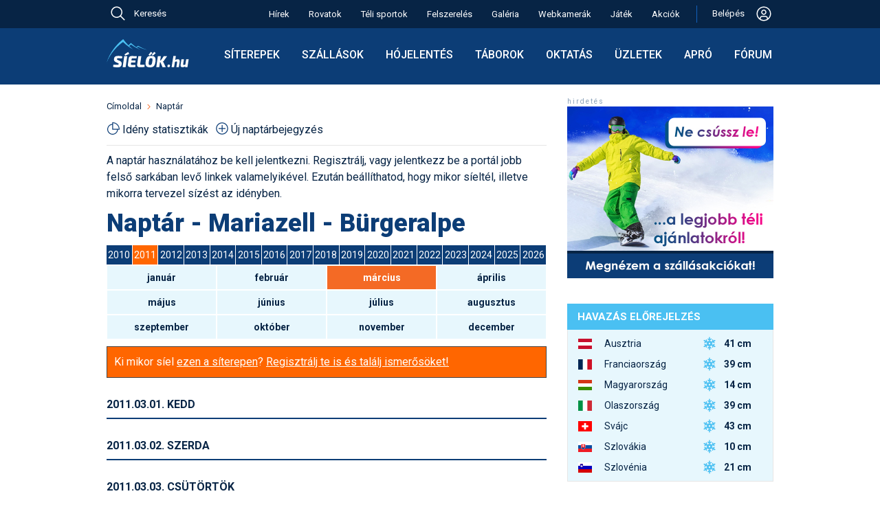

--- FILE ---
content_type: image/svg+xml
request_url: https://sielok.hu/im/des22/icon/add_blue.svg
body_size: 504
content:
<svg width="20" height="20" viewBox="0 0 20 20" fill="none" xmlns="http://www.w3.org/2000/svg">
<path d="M10 2.5C14.125 2.5 17.5 5.875 17.5 10C17.5 14.125 14.125 17.5 10 17.5C5.875 17.5 2.5 14.125 2.5 10C2.5 5.875 5.875 2.5 10 2.5ZM10 1.25C5.1875 1.25 1.25 5.1875 1.25 10C1.25 14.8125 5.1875 18.75 10 18.75C14.8125 18.75 18.75 14.8125 18.75 10C18.75 5.1875 14.8125 1.25 10 1.25Z" fill="#0C3D76"/>
<path d="M15 9.375H10.625V5H9.375V9.375H5V10.625H9.375V15H10.625V10.625H15V9.375Z" fill="#0C3D76"/>
</svg>


--- FILE ---
content_type: image/svg+xml
request_url: https://sielok.hu/im/des22/images/logo.svg
body_size: 7992
content:
<svg width="120" height="42" viewBox="0 0 120 42" fill="none" xmlns="http://www.w3.org/2000/svg">
<path d="M49.4455 15.4036C47.6516 14.5449 45.8463 13.5166 44.0313 12.3299C44.6824 11.8704 45.3347 11.4225 45.9888 11.0037C50.5615 13.2269 55.0916 14.7971 59.579 15.7151C55.0735 14.4784 50.5182 12.4561 45.9107 9.64699C45.003 10.3065 44.0967 11.0165 43.1936 11.7652C40.6306 10.022 38.0469 7.96436 35.4407 5.56908C34.2364 6.60783 33.0384 7.74154 31.8454 8.95631C29.2452 6.38116 26.6067 3.39223 24.1979 0.00138855C15.7903 6.38487 4.84127 18.4101 0 34.4648C5.31455 20.6436 15.2681 10.1747 23.9613 4.13268C28.6991 8.81041 33.8375 12.3489 38.3631 14.7168C36.6564 13.3729 34.8019 11.7925 32.9074 9.98855C33.7947 9.22998 34.6848 8.50139 35.5767 7.82312C40.2561 11.2254 44.8796 13.752 49.4455 15.4036Z" fill="#4AC0F2"/>
<path d="M17.4157 24.3505C18.2815 24.3659 19.1936 24.4278 20.1522 24.536C21.1262 24.6442 22.0461 24.8375 22.9119 25.1157L22.5408 27.9218C22.0616 27.9064 21.5204 27.8986 20.9175 27.8986C20.3145 27.8832 19.6961 27.8754 19.0622 27.8754C18.4283 27.86 17.7945 27.8523 17.1606 27.8523C16.8359 27.8523 16.5499 27.8677 16.3025 27.8986C16.0706 27.9141 15.8696 27.9605 15.6996 28.0378C15.545 28.0996 15.4213 28.2001 15.3285 28.3393C15.2358 28.4784 15.1662 28.6639 15.1198 28.8958C15.1043 29.0968 15.1198 29.2746 15.1662 29.4292C15.2126 29.5838 15.3208 29.723 15.4909 29.8467C15.6764 29.9703 15.9392 30.1172 16.2793 30.2873L19.0622 31.5396C19.928 31.9261 20.5774 32.3435 21.0102 32.7919C21.4586 33.2402 21.7446 33.7582 21.8683 34.3457C22.0074 34.9332 22.0306 35.6211 21.9379 36.4096C21.7833 37.6155 21.4741 38.5509 21.0102 39.2157C20.5619 39.8805 19.8894 40.3443 18.9927 40.6072C18.096 40.87 16.9055 41.0014 15.4213 41.0014C14.7874 41.0014 13.9371 40.9473 12.8703 40.8391C11.8035 40.7463 10.6749 40.553 9.48447 40.2593L9.9019 37.2213C10.7986 37.2368 11.6026 37.26 12.3137 37.2909C13.0404 37.3063 13.6511 37.3218 14.1458 37.3373C14.6405 37.3373 14.9961 37.3373 15.2126 37.3373C15.7846 37.3373 16.233 37.3063 16.5576 37.2445C16.8978 37.1827 17.1451 37.0744 17.2997 36.9198C17.4698 36.7498 17.578 36.5256 17.6244 36.2473C17.6708 35.9999 17.6708 35.8067 17.6244 35.6675C17.578 35.5284 17.4775 35.4047 17.3229 35.2965C17.1683 35.1883 16.9519 35.0723 16.6736 34.9486L13.682 33.5804C12.8317 33.1629 12.1823 32.7146 11.734 32.2353C11.3011 31.756 11.0228 31.2304 10.8991 30.6583C10.7754 30.0708 10.7522 29.437 10.8295 28.7567C10.9378 27.8754 11.1465 27.1488 11.4557 26.5768C11.7803 26.0047 12.2055 25.5641 12.7312 25.2549C13.2723 24.9302 13.9294 24.6983 14.7024 24.5592C15.4909 24.42 16.3953 24.3505 17.4157 24.3505Z" fill="white"/>
<path d="M30.0499 24.6751L27.8004 40.6767H23.4406L25.6901 24.6751H30.0499ZM31.5341 18.6223L32.9256 21.5676L27.0815 23.933L26.0843 22.1937L31.5341 18.6223Z" fill="white"/>
<path d="M36.1634 24.6056C37.0755 24.6056 37.9954 24.6133 38.9231 24.6287C39.8507 24.6287 40.7474 24.6519 41.6132 24.6983C42.479 24.7292 43.2675 24.7911 43.9786 24.8838L43.4916 27.9682H37.7403C37.3229 27.9682 37.0137 28.0455 36.8127 28.2001C36.6272 28.3547 36.5035 28.633 36.4417 29.035L35.4213 36.3401C35.3749 36.6802 35.429 36.943 35.5836 37.1285C35.7382 37.2986 36.0088 37.3836 36.3953 37.3836H42.1002L42.0306 40.5144C41.304 40.6071 40.5078 40.6613 39.642 40.6767C38.7917 40.7076 37.9181 40.7231 37.0214 40.7231C36.1402 40.7386 35.2976 40.7463 34.4937 40.7463C33.2104 40.7463 32.2673 40.3675 31.6644 39.6099C31.0769 38.8524 30.8604 37.8706 31.015 36.6647L32.221 27.9682C32.3756 26.9324 32.7853 26.1129 33.4501 25.51C34.1303 24.907 35.0348 24.6056 36.1634 24.6056ZM32.2442 30.9598H42.193L41.8219 33.905H31.7803L32.2442 30.9598Z" fill="white"/>
<path d="M50.5666 24.6751L48.8969 36.1545C48.866 36.5101 48.9123 36.773 49.036 36.943C49.1752 37.1131 49.438 37.1981 49.8245 37.1981H55.2279L55.1584 40.4912C54.1071 40.6149 52.9321 40.6845 51.6334 40.6999C50.3502 40.7308 49.0747 40.7463 47.8069 40.7463C47.0648 40.7463 46.4232 40.5994 45.8821 40.3057C45.3564 39.9965 44.9622 39.5713 44.6994 39.0302C44.4365 38.4736 44.3592 37.832 44.4675 37.1054L46.2068 24.6751H50.5666Z" fill="white"/>
<path d="M64.8369 24.3505C66.5221 24.3505 67.8826 24.6056 68.9184 25.1157C69.9543 25.6259 70.6577 26.4917 71.0288 27.7131C71.3998 28.9345 71.4385 30.6429 71.1447 32.8383C70.9283 34.4616 70.6191 35.8067 70.2171 36.8734C69.8151 37.9248 69.2972 38.7519 68.6633 39.3549C68.0449 39.9578 67.2796 40.383 66.3675 40.6303C65.4553 40.8777 64.3808 41.0014 63.144 41.0014C61.3969 41.0014 60.0132 40.7463 58.9928 40.2361C57.9724 39.7259 57.2922 38.8601 56.952 37.6387C56.6274 36.4019 56.6119 34.6935 56.9057 32.5136C57.1376 30.9212 57.4468 29.5993 57.8333 28.548C58.2353 27.4812 58.7454 26.6463 59.3639 26.0434C59.9823 25.425 60.7398 24.9921 61.6366 24.7447C62.5333 24.4819 63.6 24.3505 64.8369 24.3505ZM64.7673 27.6667C64.087 27.6667 63.5382 27.8059 63.1208 28.0842C62.7188 28.3624 62.3941 28.8726 62.1468 29.6147C61.9148 30.3569 61.6907 31.4314 61.4742 32.8383C61.2732 34.1524 61.1882 35.1573 61.2191 35.8531C61.2655 36.5488 61.451 37.028 61.7757 37.2909C62.1004 37.5537 62.5951 37.6851 63.2599 37.6851C63.9556 37.6851 64.5045 37.546 64.9064 37.2677C65.3084 36.9894 65.6331 36.4792 65.8805 35.7371C66.1278 34.9795 66.3597 33.905 66.5762 32.5136C66.7772 31.1994 66.8545 30.1945 66.8081 29.4988C66.7617 28.8031 66.5762 28.3238 66.2515 28.061C65.9268 27.7981 65.4321 27.6667 64.7673 27.6667ZM64.4194 18.4832L66.8545 20.1993L62.7729 23.9098L61.0568 22.8431L64.4194 18.4832ZM69.1272 18.4832L71.5854 20.1993L67.4574 23.9098L65.7645 22.8431L69.1272 18.4832Z" fill="white"/>
<path d="M88.1292 24.6751L83.3983 31.3541C83.1664 31.6942 82.9113 31.9647 82.633 32.1657C82.3702 32.3667 82.1151 32.5213 81.8677 32.6295L81.8445 32.7223C82.0455 32.8305 82.2542 33.0392 82.4707 33.3485C82.6871 33.6422 82.8649 33.9437 83.0041 34.2529L86.0421 40.6767H81.3343L77.9485 32.444L83.2592 24.6751H88.1292ZM78.9457 24.6751L78.2964 29.2437C78.2345 29.7694 78.1186 30.3027 77.9485 30.8439C77.7784 31.385 77.5388 31.9184 77.2296 32.444C77.3687 32.9078 77.4538 33.4103 77.4847 33.9514C77.5156 34.4771 77.5001 34.9641 77.4383 35.4124L76.6962 40.6767H72.3132L74.5627 24.6751H78.9457ZM79.5023 30.9134L79.108 33.8123H76.3715L76.7658 30.9134H79.5023Z" fill="white"/>
<path d="M90.9588 37.0982C91.3938 37.0982 91.7236 37.2175 91.9481 37.4561C92.1867 37.6806 92.2779 38.0244 92.2218 38.4875L92.0744 39.4348C92.0323 39.8558 91.892 40.1715 91.6534 40.382C91.4289 40.5785 91.0851 40.6767 90.622 40.6767H89.8431C88.8748 40.6767 88.4468 40.2136 88.5591 39.2874L88.6854 38.3402C88.8117 37.5122 89.3029 37.0982 90.1589 37.0982H90.9588Z" fill="white"/>
<path d="M94.6225 40.6767L97.1695 24.6155H100.79L99.8639 30.4675C100.271 30.1447 100.79 29.857 101.422 29.6044C102.067 29.3518 102.797 29.2255 103.611 29.2255C104.509 29.2255 105.197 29.443 105.674 29.8781C106.165 30.3131 106.41 31.0428 106.41 32.0673C106.41 32.4602 106.368 32.9163 106.284 33.4355L105.147 40.6767H101.506L102.579 33.8565C102.593 33.7863 102.6 33.7232 102.6 33.6671C102.6 33.5969 102.6 33.5267 102.6 33.4566C102.6 33.0777 102.502 32.8251 102.306 32.6988C102.109 32.5584 101.857 32.4883 101.548 32.4883C101.113 32.4883 100.72 32.5654 100.369 32.7198C100.032 32.8601 99.7166 33.0636 99.4219 33.3303L98.2431 40.6767H94.6225Z" fill="white"/>
<path d="M110.383 40.803C109.414 40.803 108.713 40.5645 108.278 40.0873C107.843 39.6102 107.625 38.9576 107.625 38.1297C107.625 37.8209 107.632 37.5613 107.646 37.3508C107.674 37.1263 107.702 36.9158 107.73 36.7193L108.909 29.3518H112.53L111.456 36.2352C111.442 36.3053 111.435 36.3685 111.435 36.4246C111.435 36.4667 111.435 36.5299 111.435 36.6141C111.435 36.9789 111.54 37.2245 111.751 37.3508C111.975 37.4771 112.235 37.5403 112.53 37.5403C112.965 37.5403 113.351 37.4631 113.688 37.3087C114.024 37.1403 114.34 36.9368 114.635 36.6983L115.793 29.3518H119.434L117.645 40.6767H114.403L114.193 39.5611C113.8 39.8277 113.421 40.0522 113.056 40.2347C112.691 40.4171 112.298 40.5574 111.877 40.6557C111.47 40.7539 110.972 40.803 110.383 40.803Z" fill="white"/>
</svg>


--- FILE ---
content_type: image/svg+xml
request_url: https://sielok.hu/im/des22/images/social/social_linked.svg
body_size: 962
content:
<svg width="28" height="28" viewBox="0 0 28 28" fill="none" xmlns="http://www.w3.org/2000/svg">
<path d="M14.0001 0.559998C6.57726 0.559998 0.560059 6.5772 0.560059 14C0.560059 21.4228 6.57726 27.44 14.0001 27.44C21.4229 27.44 27.4401 21.4228 27.4401 14C27.4401 6.5772 21.4229 0.559998 14.0001 0.559998ZM10.7101 19.5706H7.98846V10.8122H10.7101V19.5706ZM9.33246 9.73699C8.47286 9.73699 7.91706 9.12799 7.91706 8.37479C7.91706 7.6062 8.48966 7.0154 9.36746 7.0154C10.2453 7.0154 10.7829 7.6062 10.7997 8.37479C10.7997 9.12799 10.2453 9.73699 9.33246 9.73699ZM20.6501 19.5706H17.9285V14.7168C17.9285 13.587 17.5337 12.8198 16.5495 12.8198C15.7977 12.8198 15.3511 13.3392 15.1537 13.839C15.0809 14.0168 15.0627 14.2688 15.0627 14.5194V19.5692H12.3397V13.6052C12.3397 12.5118 12.3047 11.5976 12.2683 10.8108H14.6329L14.7575 12.0274H14.8121C15.1705 11.4562 16.0483 10.6134 17.5169 10.6134C19.3075 10.6134 20.6501 11.8132 20.6501 14.392V19.5706Z" fill="white"/>
</svg>


--- FILE ---
content_type: image/svg+xml
request_url: https://sielok.hu/im/des22/icon/piechart.svg
body_size: 1203
content:
<svg width="20" height="20" viewBox="0 0 20 20" fill="none" xmlns="http://www.w3.org/2000/svg">
<path d="M8.8 1.6V1C8.64087 1 8.48826 1.06321 8.37574 1.17574C8.26321 1.28826 8.2 1.44087 8.2 1.6H8.8ZM18.4 11.2V11.8C18.5591 11.8 18.7117 11.7368 18.8243 11.6243C18.9368 11.5117 19 11.3591 19 11.2H18.4ZM8.8 11.2H8.2V11.8H8.8V11.2ZM8.8 19C9.82431 19 10.8386 18.7982 11.7849 18.4063C12.7313 18.0143 13.5911 17.4397 14.3154 16.7154C15.0397 15.9911 15.6143 15.1313 16.0063 14.1849C16.3982 13.2386 16.6 12.2243 16.6 11.2H15.4C15.4 12.9504 14.7046 14.6292 13.4669 15.8669C12.2292 17.1046 10.5504 17.8 8.8 17.8V19ZM1 11.2C1 13.2687 1.82178 15.2527 3.28457 16.7154C4.74735 18.1782 6.73131 19 8.8 19V17.8C7.04957 17.8 5.37084 17.1046 4.1331 15.8669C2.89536 14.6292 2.2 12.9504 2.2 11.2H1ZM2.2 11.2C2.2 9.44957 2.89536 7.77084 4.1331 6.5331C5.37084 5.29536 7.04957 4.6 8.8 4.6V3.4C6.73131 3.4 4.74735 4.22178 3.28457 5.68457C1.82178 7.14735 1 9.13131 1 11.2H2.2ZM8.8 2.2C11.1869 2.2 13.4761 3.14821 15.164 4.83604C16.8518 6.52387 17.8 8.81305 17.8 11.2H19C19 8.49479 17.9254 5.90038 16.0125 3.98751C14.0996 2.07464 11.5052 1 8.8 1V2.2ZM8.2 1.6V11.2H9.4V1.6H8.2ZM8.8 11.8H18.4V10.6H8.8V11.8Z" fill="#0C3D76"/>
</svg>


--- FILE ---
content_type: image/svg+xml
request_url: https://sielok.hu/im/des22/images/search-blue.svg
body_size: 1024
content:
<svg width="24" height="24" viewBox="0 0 24 24" fill="none" xmlns="http://www.w3.org/2000/svg">
<path d="M21.75 20.6895L16.086 15.0255C17.4471 13.3914 18.1258 11.2956 17.981 9.17389C17.8362 7.05219 16.8789 5.06801 15.3084 3.6341C13.7379 2.2002 11.6751 1.42697 9.54897 1.47528C7.42288 1.52359 5.39726 2.38971 3.8935 3.89347C2.38975 5.39723 1.52362 7.42284 1.47531 9.54893C1.427 11.675 2.20023 13.7379 3.63414 15.3084C5.06804 16.8789 7.05223 17.8361 9.17393 17.981C11.2956 18.1258 13.3915 17.4471 15.0255 16.086L20.6895 21.75L21.75 20.6895ZM3 9.74996C3 8.41494 3.39588 7.1099 4.13758 5.99987C4.87928 4.88983 5.93348 4.02467 7.16689 3.51378C8.40029 3.00289 9.75749 2.86921 11.0669 3.12966C12.3762 3.39011 13.579 4.03299 14.523 4.97699C15.467 5.921 16.1098 7.12373 16.3703 8.4331C16.6307 9.74248 16.4971 11.0997 15.9862 12.3331C15.4753 13.5665 14.6101 14.6207 13.5001 15.3624C12.3901 16.1041 11.085 16.5 9.75 16.5C7.9604 16.498 6.24466 15.7862 4.97922 14.5207C3.71378 13.2553 3.00198 11.5396 3 9.74996Z" fill="#0C3D76"/>
</svg>


--- FILE ---
content_type: image/svg+xml
request_url: https://sielok.hu/im/des22/images/social/social_facebook.svg
body_size: 523
content:
<svg width="28" height="28" viewBox="0 0 28 28" fill="none" xmlns="http://www.w3.org/2000/svg">
<path d="M14 0.559998C6.5772 0.559998 0.559998 6.5772 0.559998 14C0.559998 21.4228 6.5772 27.44 14 27.44C21.4228 27.44 27.44 21.4228 27.44 14C27.44 6.5772 21.4228 0.559998 14 0.559998ZM17.1836 9.8476H15.1634C14.924 9.8476 14.658 10.1626 14.658 10.5812V12.04H17.185L16.8028 14.1204H14.658V20.3658H12.2738V14.1204H10.1108V12.04H12.2738V10.8164C12.2738 9.06079 13.4918 7.6342 15.1634 7.6342H17.1836V9.8476Z" fill="white"/>
</svg>


--- FILE ---
content_type: application/x-javascript
request_url: https://consentcdn.cookiebot.com/consentconfig/788cdd20-1d1a-4e66-882b-7db280abe62e/sielok.hu/configuration.js
body_size: 2097
content:
CookieConsent.configuration.tags.push({id:189405071,type:"script",tagID:"",innerHash:"",outerHash:"",tagHash:"3453565831647",url:"https://consent.cookiebot.com/uc.js",resolvedUrl:"https://consent.cookiebot.com/uc.js",cat:[1]});CookieConsent.configuration.tags.push({id:189405074,type:"script",tagID:"",innerHash:"",outerHash:"",tagHash:"1743855590544",url:"https://www.googletagmanager.com/gtag/js?id=AW-1021000786",resolvedUrl:"https://www.googletagmanager.com/gtag/js?id=AW-1021000786",cat:[4]});CookieConsent.configuration.tags.push({id:189405076,type:"script",tagID:"",innerHash:"",outerHash:"",tagHash:"7665290413560",url:"",resolvedUrl:"",cat:[3,4]});CookieConsent.configuration.tags.push({id:189405077,type:"script",tagID:"",innerHash:"",outerHash:"",tagHash:"12104895574561",url:"",resolvedUrl:"",cat:[4]});CookieConsent.configuration.tags.push({id:189405081,type:"iframe",tagID:"",innerHash:"",outerHash:"",tagHash:"11601383907315",url:"https://webtv.feratel.com/webtv/?design=v5&pg=8EDEFAAB-0FD7-4142-A200-F532E8393720&sound=muted&lg=hu&cam=5406",resolvedUrl:"https://webtv.feratel.com/webtv/?design=v5&pg=8EDEFAAB-0FD7-4142-A200-F532E8393720&sound=muted&lg=hu&cam=5406",cat:[1,5]});CookieConsent.configuration.tags.push({id:189405082,type:"iframe",tagID:"",innerHash:"",outerHash:"",tagHash:"2963727892050",url:"https://webtv.feratel.com/webtv/?design=v5&pg=8EDEFAAB-0FD7-4142-A200-F532E8393720&sound=muted&lg=hu&cam=5542",resolvedUrl:"https://webtv.feratel.com/webtv/?design=v5&pg=8EDEFAAB-0FD7-4142-A200-F532E8393720&sound=muted&lg=hu&cam=5542",cat:[1,5]});CookieConsent.configuration.tags.push({id:189405083,type:"iframe",tagID:"",innerHash:"",outerHash:"",tagHash:"12305726117653",url:"https://webtv.feratel.com/webtv/?design=v5&pg=8EDEFAAB-0FD7-4142-A200-F532E8393720&sound=muted&lg=hu&cam=5271",resolvedUrl:"https://webtv.feratel.com/webtv/?design=v5&pg=8EDEFAAB-0FD7-4142-A200-F532E8393720&sound=muted&lg=hu&cam=5271",cat:[5]});CookieConsent.configuration.tags.push({id:189405084,type:"iframe",tagID:"",innerHash:"",outerHash:"",tagHash:"6224963732081",url:"https://webtv.feratel.com/webtv/?design=v5&pg=8EDEFAAB-0FD7-4142-A200-F532E8393720&sound=muted&lg=hu&cam=6416",resolvedUrl:"https://webtv.feratel.com/webtv/?design=v5&pg=8EDEFAAB-0FD7-4142-A200-F532E8393720&sound=muted&lg=hu&cam=6416",cat:[5]});CookieConsent.configuration.tags.push({id:189405085,type:"iframe",tagID:"",innerHash:"",outerHash:"",tagHash:"3502527946323",url:"https://webtv.feratel.com/webtv/?design=v5&pg=8EDEFAAB-0FD7-4142-A200-F532E8393720&sound=muted&lg=hu&cam=5277",resolvedUrl:"https://webtv.feratel.com/webtv/?design=v5&pg=8EDEFAAB-0FD7-4142-A200-F532E8393720&sound=muted&lg=hu&cam=5277",cat:[5]});CookieConsent.configuration.tags.push({id:189405086,type:"iframe",tagID:"",innerHash:"",outerHash:"",tagHash:"4458640239364",url:"https://lesmosses.roundshot.com/",resolvedUrl:"https://lesmosses.roundshot.com/",cat:[5]});CookieConsent.configuration.tags.push({id:189405087,type:"iframe",tagID:"",innerHash:"",outerHash:"",tagHash:"14718873041791",url:"https://chaeserrugg.roundshot.com/",resolvedUrl:"https://chaeserrugg.roundshot.com/",cat:[5]});CookieConsent.configuration.tags.push({id:189405088,type:"iframe",tagID:"",innerHash:"",outerHash:"",tagHash:"6783519077809",url:"https://webtv.feratel.com/webtv/?design=v5&pg=8EDEFAAB-0FD7-4142-A200-F532E8393720&sound=muted&lg=hu&cam=5246",resolvedUrl:"https://webtv.feratel.com/webtv/?design=v5&pg=8EDEFAAB-0FD7-4142-A200-F532E8393720&sound=muted&lg=hu&cam=5246",cat:[5]});CookieConsent.configuration.tags.push({id:189405089,type:"iframe",tagID:"",innerHash:"",outerHash:"",tagHash:"17420330210486",url:"https://webtv.feratel.com/webtv/?design=v5&pg=8EDEFAAB-0FD7-4142-A200-F532E8393720&sound=muted&lg=hu&cam=5575",resolvedUrl:"https://webtv.feratel.com/webtv/?design=v5&pg=8EDEFAAB-0FD7-4142-A200-F532E8393720&sound=muted&lg=hu&cam=5575",cat:[1,5]});CookieConsent.configuration.tags.push({id:189405090,type:"iframe",tagID:"",innerHash:"",outerHash:"",tagHash:"2055059940656",url:"https://webtv.feratel.com/webtv/?design=v5&pg=8EDEFAAB-0FD7-4142-A200-F532E8393720&sound=muted&lg=hu&cam=5230",resolvedUrl:"https://webtv.feratel.com/webtv/?design=v5&pg=8EDEFAAB-0FD7-4142-A200-F532E8393720&sound=muted&lg=hu&cam=5230",cat:[1]});CookieConsent.configuration.tags.push({id:189405091,type:"iframe",tagID:"",innerHash:"",outerHash:"",tagHash:"5318775973076",url:"https://webtv.feratel.com/webtv/?design=v5&pg=8EDEFAAB-0FD7-4142-A200-F532E8393720&sound=muted&lg=hu&cam=5063",resolvedUrl:"https://webtv.feratel.com/webtv/?design=v5&pg=8EDEFAAB-0FD7-4142-A200-F532E8393720&sound=muted&lg=hu&cam=5063",cat:[5]});CookieConsent.configuration.tags.push({id:189405092,type:"iframe",tagID:"",innerHash:"",outerHash:"",tagHash:"7931052339694",url:"https://winter.intermaps.com/saastal/sielok?menu=true&lang=en&ctrlZoom=true&show=lifts,slopes",resolvedUrl:"https://winter.intermaps.com/saastal/sielok?menu=true&lang=en&ctrlZoom=true&show=lifts,slopes",cat:[3]});CookieConsent.configuration.tags.push({id:189405094,type:"iframe",tagID:"",innerHash:"",outerHash:"",tagHash:"2567713019626",url:"https://www.youtube.com/embed/fjKE6lovkL4",resolvedUrl:"https://www.youtube.com/embed/fjKE6lovkL4",cat:[4]});CookieConsent.configuration.tags.push({id:189405095,type:"iframe",tagID:"",innerHash:"",outerHash:"",tagHash:"11862910292359",url:"https://www.youtube.com/embed/tBHUjZjuc7o",resolvedUrl:"https://www.youtube.com/embed/tBHUjZjuc7o",cat:[4]});CookieConsent.configuration.tags.push({id:189405097,type:"iframe",tagID:"",innerHash:"",outerHash:"",tagHash:"8523791269442",url:"https://www.youtube.com/embed/UDDeOS9DfFk",resolvedUrl:"https://www.youtube.com/embed/UDDeOS9DfFk",cat:[4]});CookieConsent.configuration.tags.push({id:189405100,type:"image",tagID:"",innerHash:"",outerHash:"",tagHash:"15455999686116",url:"https://wtvthmb.feratel.com/thumbnails/4181.jpeg?dcsdesign=WTP_sielok.hu&design=v5",resolvedUrl:"https://wtvthmb.feratel.com/thumbnails/4181.jpeg?dcsdesign=WTP_sielok.hu&design=v5",cat:[1,5]});CookieConsent.configuration.tags.push({id:189405102,type:"script",tagID:"",innerHash:"",outerHash:"",tagHash:"7947346187533",url:"",resolvedUrl:"",cat:[1,4,5]});CookieConsent.configuration.tags.push({id:189405103,type:"iframe",tagID:"",innerHash:"",outerHash:"",tagHash:"9044404225945",url:"https://cma.roundshot.com/grandsignal",resolvedUrl:"https://cma.roundshot.com/grandsignal",cat:[5]});CookieConsent.configuration.tags.push({id:189405104,type:"iframe",tagID:"",innerHash:"",outerHash:"",tagHash:"6949146781283",url:"https://schilthorn.roundshot.com/birg",resolvedUrl:"https://schilthorn.roundshot.com/birg",cat:[5]});CookieConsent.configuration.tags.push({id:189405105,type:"iframe",tagID:"",innerHash:"",outerHash:"",tagHash:"258868803677",url:"https://andermatt-sedrun-disentis.roundshot.com/guetsch",resolvedUrl:"https://andermatt-sedrun-disentis.roundshot.com/guetsch",cat:[3,5]});CookieConsent.configuration.tags.push({id:189405106,type:"iframe",tagID:"",innerHash:"",outerHash:"",tagHash:"3691714236973",url:"https://sattel.roundshot.com/",resolvedUrl:"https://sattel.roundshot.com/",cat:[3,5]});CookieConsent.configuration.tags.push({id:189405107,type:"iframe",tagID:"",innerHash:"",outerHash:"",tagHash:"6392281840614",url:"https://braunwald.roundshot.com/gumen",resolvedUrl:"https://braunwald.roundshot.com/gumen",cat:[5]});CookieConsent.configuration.tags.push({id:189405108,type:"iframe",tagID:"",innerHash:"",outerHash:"",tagHash:"4016960916122",url:"https://laax.roundshot.com/mutta-rodunda",resolvedUrl:"https://laax.roundshot.com/mutta-rodunda",cat:[5]});CookieConsent.configuration.tags.push({id:189405109,type:"iframe",tagID:"",innerHash:"",outerHash:"",tagHash:"3268208952841",url:"https://hohsaas.roundshot.com/3200",resolvedUrl:"https://hohsaas.roundshot.com/3200",cat:[5]});CookieConsent.configuration.tags.push({id:189405110,type:"iframe",tagID:"",innerHash:"",outerHash:"",tagHash:"15708596457943",url:"https://tschentenalp.roundshot.com/",resolvedUrl:"https://tschentenalp.roundshot.com/",cat:[5]});CookieConsent.configuration.tags.push({id:189405111,type:"iframe",tagID:"",innerHash:"",outerHash:"",tagHash:"10192925039062",url:"https://webtv.feratel.com/webtv/?design=v5&pg=8EDEFAAB-0FD7-4142-A200-F532E8393720&sound=muted&lg=hu&cam=5645",resolvedUrl:"https://webtv.feratel.com/webtv/?design=v5&pg=8EDEFAAB-0FD7-4142-A200-F532E8393720&sound=muted&lg=hu&cam=5645",cat:[5]});CookieConsent.configuration.tags.push({id:189405112,type:"iframe",tagID:"",innerHash:"",outerHash:"",tagHash:"4059422592913",url:"https://wolzenalp.roundshot.com/",resolvedUrl:"https://wolzenalp.roundshot.com/",cat:[5]});CookieConsent.configuration.tags.push({id:189405113,type:"iframe",tagID:"",innerHash:"",outerHash:"",tagHash:"7767692642686",url:"https://villars.roundshot.com/lesmazots",resolvedUrl:"https://villars.roundshot.com/lesmazots",cat:[5]});CookieConsent.configuration.tags.push({id:189405114,type:"iframe",tagID:"",innerHash:"",outerHash:"",tagHash:"1973079826869",url:"https://webtv.feratel.com/webtv/?design=v5&pg=8EDEFAAB-0FD7-4142-A200-F532E8393720&sound=muted&lg=hu&cam=5501",resolvedUrl:"https://webtv.feratel.com/webtv/?design=v5&pg=8EDEFAAB-0FD7-4142-A200-F532E8393720&sound=muted&lg=hu&cam=5501",cat:[5]});CookieConsent.configuration.tags.push({id:189405115,type:"iframe",tagID:"",innerHash:"",outerHash:"",tagHash:"14264847640175",url:"https://brambruesch.roundshot.com/",resolvedUrl:"https://brambruesch.roundshot.com/",cat:[5]});CookieConsent.configuration.tags.push({id:189405116,type:"iframe",tagID:"",innerHash:"",outerHash:"",tagHash:"10714384981758",url:"https://graechen.roundshot.com/hannigalp",resolvedUrl:"https://graechen.roundshot.com/hannigalp",cat:[3,5]});CookieConsent.configuration.tags.push({id:189405117,type:"iframe",tagID:"",innerHash:"",outerHash:"",tagHash:"13511261903199",url:"https://ecole-suisse-de-ski-diablerets.roundshot.com/",resolvedUrl:"https://ecole-suisse-de-ski-diablerets.roundshot.com/",cat:[5]});CookieConsent.configuration.tags.push({id:189405118,type:"iframe",tagID:"",innerHash:"",outerHash:"",tagHash:"2623805436120",url:"https://anzere.roundshot.com/village",resolvedUrl:"https://anzere.roundshot.com/village",cat:[5]});CookieConsent.configuration.tags.push({id:189405119,type:"iframe",tagID:"",innerHash:"",outerHash:"",tagHash:"6786594051677",url:"https://leysin.roundshot.com/snowpark",resolvedUrl:"https://leysin.roundshot.com/snowpark",cat:[5]});CookieConsent.configuration.tags.push({id:189405120,type:"iframe",tagID:"",innerHash:"",outerHash:"",tagHash:"6197037278777",url:"https://pds-ch.roundshot.com/champoussin",resolvedUrl:"https://pds-ch.roundshot.com/champoussin",cat:[3,5]});CookieConsent.configuration.tags.push({id:189405121,type:"iframe",tagID:"",innerHash:"",outerHash:"",tagHash:"9258330569478",url:"https://weisshorn.roundshot.com/",resolvedUrl:"https://weisshorn.roundshot.com/",cat:[5]});CookieConsent.configuration.tags.push({id:189405122,type:"iframe",tagID:"",innerHash:"",outerHash:"",tagHash:"12646318874224",url:"https://belalp.roundshot.com/aletschbord",resolvedUrl:"https://belalp.roundshot.com/aletschbord",cat:[3,5]});CookieConsent.configuration.tags.push({id:189405123,type:"iframe",tagID:"",innerHash:"",outerHash:"",tagHash:"11747788381057",url:"https://eischoll.roundshot.com/stryggen",resolvedUrl:"https://eischoll.roundshot.com/stryggen",cat:[5]});CookieConsent.configuration.tags.push({id:189405124,type:"iframe",tagID:"",innerHash:"",outerHash:"",tagHash:"1353227403230",url:"https://webtv.feratel.com/webtv/?design=v5&pg=8EDEFAAB-0FD7-4142-A200-F532E8393720&sound=muted&lg=hu&cam=5708",resolvedUrl:"https://webtv.feratel.com/webtv/?design=v5&pg=8EDEFAAB-0FD7-4142-A200-F532E8393720&sound=muted&lg=hu&cam=5708",cat:[5]});CookieConsent.configuration.tags.push({id:189405125,type:"iframe",tagID:"",innerHash:"",outerHash:"",tagHash:"12874500872820",url:"https://webtv.feratel.com/webtv/?design=v5&pg=8EDEFAAB-0FD7-4142-A200-F532E8393720&sound=muted&lg=hu&cam=5216",resolvedUrl:"https://webtv.feratel.com/webtv/?design=v5&pg=8EDEFAAB-0FD7-4142-A200-F532E8393720&sound=muted&lg=hu&cam=5216",cat:[5]});CookieConsent.configuration.tags.push({id:189405127,type:"iframe",tagID:"",innerHash:"",outerHash:"",tagHash:"17180347889201",url:"https://webtv.feratel.com/webtv/?design=v5&pg=8EDEFAAB-0FD7-4142-A200-F532E8393720&sound=muted&lg=hu&cam=5202",resolvedUrl:"https://webtv.feratel.com/webtv/?design=v5&pg=8EDEFAAB-0FD7-4142-A200-F532E8393720&sound=muted&lg=hu&cam=5202",cat:[5]});CookieConsent.configuration.tags.push({id:189405128,type:"iframe",tagID:"",innerHash:"",outerHash:"",tagHash:"1693056728218",url:"https://melchseefrutt.roundshot.com/",resolvedUrl:"https://melchseefrutt.roundshot.com/",cat:[5]});CookieConsent.configuration.tags.push({id:189405129,type:"iframe",tagID:"",innerHash:"",outerHash:"",tagHash:"10792744526512",url:"https://www.youtube.com/embed/iRN40QWIbD0",resolvedUrl:"https://www.youtube.com/embed/iRN40QWIbD0",cat:[4]});CookieConsent.configuration.tags.push({id:189405139,type:"iframe",tagID:"",innerHash:"",outerHash:"",tagHash:"6033057652022",url:"https://www.skaping.com/alpedhuez/2700m",resolvedUrl:"https://www.skaping.com/alpedhuez/2700m",cat:[1,3,5]});CookieConsent.configuration.tags.push({id:189405140,type:"iframe",tagID:"",innerHash:"",outerHash:"",tagHash:"7058771468133",url:"https://evoleneregion.roundshot.com/arolla",resolvedUrl:"https://evoleneregion.roundshot.com/arolla",cat:[5]});CookieConsent.configuration.tags.push({id:189405141,type:"iframe",tagID:"",innerHash:"",outerHash:"",tagHash:"2621106331864",url:"https://bellwaldtourismus.roundshot.com/fleschen",resolvedUrl:"https://bellwaldtourismus.roundshot.com/fleschen",cat:[5]});CookieConsent.configuration.tags.push({id:189405142,type:"iframe",tagID:"",innerHash:"",outerHash:"",tagHash:"14940793452273",url:"https://rotenfluebahn.roundshot.com/rotenflue",resolvedUrl:"https://rotenfluebahn.roundshot.com/rotenflue",cat:[3,5]});CookieConsent.configuration.tags.push({id:189405145,type:"script",tagID:"",innerHash:"",outerHash:"",tagHash:"10302820108369",url:"",resolvedUrl:"",cat:[5]});CookieConsent.configuration.tags.push({id:189405147,type:"script",tagID:"",innerHash:"",outerHash:"",tagHash:"9742233169462",url:"https://www.google.com/recaptcha/api.js",resolvedUrl:"https://www.google.com/recaptcha/api.js",cat:[1]});CookieConsent.configuration.tags.push({id:189405149,type:"iframe",tagID:"",innerHash:"",outerHash:"",tagHash:"15928574844684",url:"https://www.youtube.com/embed/VzCQWI37GZM",resolvedUrl:"https://www.youtube.com/embed/VzCQWI37GZM",cat:[4]});CookieConsent.configuration.tags.push({id:189405155,type:"script",tagID:"",innerHash:"",outerHash:"",tagHash:"4078482699773",url:"https://phoenix.contwise.io/webcomponent.bundle.js",resolvedUrl:"https://phoenix.contwise.io/webcomponent.bundle.js",cat:[1,5]});CookieConsent.configuration.tags.push({id:189405168,type:"iframe",tagID:"",innerHash:"",outerHash:"",tagHash:"10212063285233",url:"https://webtv.feratel.com/webtv/?design=v5&pg=8EDEFAAB-0FD7-4142-A200-F532E8393720&sound=muted&lg=hu&cam=5264",resolvedUrl:"https://webtv.feratel.com/webtv/?design=v5&pg=8EDEFAAB-0FD7-4142-A200-F532E8393720&sound=muted&lg=hu&cam=5264",cat:[5]});CookieConsent.configuration.tags.push({id:189405203,type:"iframe",tagID:"",innerHash:"",outerHash:"",tagHash:"1664885919924",url:"https://webtv.feratel.com/webtv/?design=v5&pg=8EDEFAAB-0FD7-4142-A200-F532E8393720&sound=muted&lg=hu&cam=4260",resolvedUrl:"https://webtv.feratel.com/webtv/?design=v5&pg=8EDEFAAB-0FD7-4142-A200-F532E8393720&sound=muted&lg=hu&cam=4260",cat:[5]});CookieConsent.configuration.tags.push({id:189405241,type:"iframe",tagID:"",innerHash:"",outerHash:"",tagHash:"6133918790612",url:"https://spluegen.roundshot.com/",resolvedUrl:"https://spluegen.roundshot.com/",cat:[5]});CookieConsent.configuration.tags.push({id:189405270,type:"iframe",tagID:"",innerHash:"",outerHash:"",tagHash:"11877055335425",url:"https://webtv.feratel.com/webtv/?design=v5&pg=8EDEFAAB-0FD7-4142-A200-F532E8393720&sound=muted&lg=hu&cam=15045",resolvedUrl:"https://webtv.feratel.com/webtv/?design=v5&pg=8EDEFAAB-0FD7-4142-A200-F532E8393720&sound=muted&lg=hu&cam=15045",cat:[5]});CookieConsent.configuration.tags.push({id:189405272,type:"iframe",tagID:"",innerHash:"",outerHash:"",tagHash:"12284928144790",url:"https://webtv.feratel.com/webtv/?design=v5&pg=8EDEFAAB-0FD7-4142-A200-F532E8393720&sound=muted&lg=hu&cam=5520",resolvedUrl:"https://webtv.feratel.com/webtv/?design=v5&pg=8EDEFAAB-0FD7-4142-A200-F532E8393720&sound=muted&lg=hu&cam=5520",cat:[5]});CookieConsent.configuration.tags.push({id:189405324,type:"script",tagID:"",innerHash:"",outerHash:"",tagHash:"3063154335903",url:"https://widget.getyourguide.com/dist/pa.umd.production.min.js",resolvedUrl:"https://widget.getyourguide.com/dist/pa.umd.production.min.js",cat:[1,4]});CookieConsent.configuration.tags.push({id:189405328,type:"iframe",tagID:"",innerHash:"",outerHash:"",tagHash:"12761572323366",url:"https://player.vimeo.com/video/59390703",resolvedUrl:"https://player.vimeo.com/video/59390703",cat:[3]});CookieConsent.configuration.tags.push({id:189405330,type:"iframe",tagID:"",innerHash:"",outerHash:"",tagHash:"12331377706137",url:"https://media.cms.markiza.sk/embed/GC93WaQQbsU",resolvedUrl:"https://media.cms.markiza.sk/embed/GC93WaQQbsU",cat:[1]});